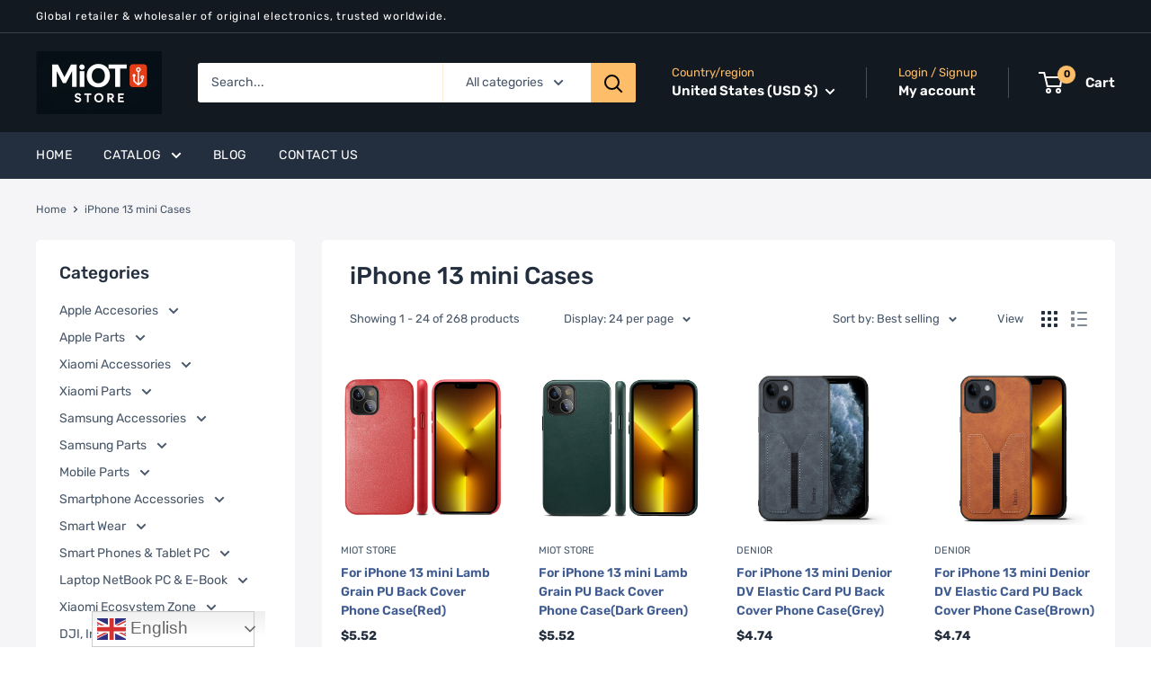

--- FILE ---
content_type: text/javascript
request_url: https://miot-store.com/cdn/shop/t/2/assets/custom.js?v=102476495355921946141678444123
body_size: -623
content:
//# sourceMappingURL=/cdn/shop/t/2/assets/custom.js.map?v=102476495355921946141678444123
